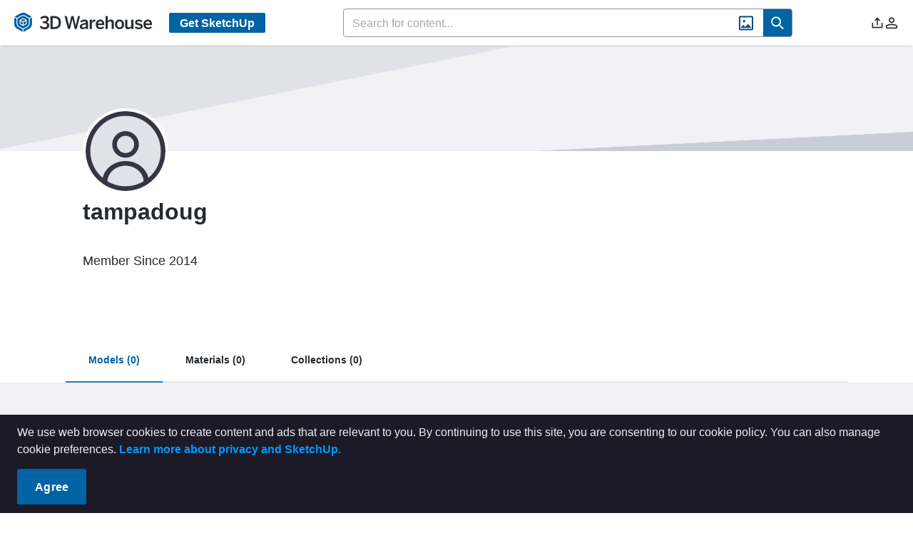

--- FILE ---
content_type: application/javascript
request_url: https://3dwarehouse.sketchup.com/assets/Profile-Cl_vQBnY.js
body_size: 6417
content:
import{f as B,V as ee,W as be,aU as K,aZ as V,a_ as G,c as S,dM as ce,b1 as Q,c4 as fe,cO as z,_ as ye,bf as ve,eW as Le,aT as Y,z as _e,a1 as r,a2 as i,aV as O,ba as Z,a4 as l,aW as h,b7 as f,y as X,b0 as Ee,F as g,aX as Oe,aY as Te,d as H,w as J,Y as Ce,e6 as ue,bg as F,ax as A,eD as oe,eE as re,dq as ae,ds as te,cF as ne,dr as ie,f4 as Ie,k as E,a6 as d,a3 as k,eG as ke,ac as j,bv as Ae,cW as $,c_ as Re,ay as Me}from"./group-home-C4kZy0zV.js";import{b as W,E as le,u as Pe}from"./index-Czk1ZgPJ.js";import{S as Ne}from"./SocialLinkBar-DCsXtrD1.js";import{T as se}from"./TabEntitiesContent-Dv3Uxqad.js";import"./MaterialDisplayToggle-DYQdfolq.js";const De=B({__name:"ProfileHeader",props:{isOrg:Boolean},setup(s,{expose:a}){a();const t=s,e=W(),c=ee(),m=be(),{t:o,strings:n}=K(),v=V(),L=G(),_=S(()=>e.dataLoading),u=S(()=>e.profile.displayName),D=S(()=>{const y=c.theme==="dark"?ce("images/profile-banner-dark.png"):ce("images/profile-banner.png");return e.profile.bannerUrl||y}),T=S(()=>{const y=e.profile.cohort;return y&&y.length>0?y[0]:""}),M=S(()=>{const y=e.profile.createDate;return y?y.getFullYear():0}),w=S(()=>{var y,q;return(y=e.profile.pictureUrl)!=null&&y.includes("https://3dwarehouse.sketchup.com/static/img/user-avatars")?"/images/icon-avatar-empty.svg":((q=e.profile)==null?void 0:q.pictureUrl)||"/images/icon-avatar-empty.svg"}),p=S(()=>e.profile.description),C=S(()=>c.orgs.find(y=>y.id===e.profile.id)),I=S(()=>{if(C.value)switch(C.value.role){case Q.ADMIN:return o(n.accounts.ORG_ROLE_ADMIN);case Q.ANALYST:return o(n.accounts.ORG_ROLE_ANALYST);default:return o(n.accounts.ORG_ROLE_MEMBER)}return""}),P=S(()=>{var y;switch((y=C.value)==null?void 0:y.role){case Q.ADMIN:return o(n.profile.ADMIN_ROLE_TIP);case Q.ANALYST:return o(n.profile.ANALYST_ROLE_TIP);case Q.MEMBER:return o(n.profile.MEMBER_ROLE_TIP);default:return""}}),N=S(()=>{var y,q,U;return!!(t.isOrg&&((U=(q=(y=e.profile.attributes)==null?void 0:y[fe])==null?void 0:q.isPartner)!=null&&U.value))}),x={props:t,profileStore:e,userStore:c,appStore:m,t:o,strings:n,route:v,router:L,isLoading:_,name:u,bannerUrl:D,cohort:T,memberSince:M,avatarUrl:w,description:p,membership:C,role:I,roleToolTip:P,isPartner:N,updateIsPartnerAttribute:y=>{e.$state.profile.attributes={[fe]:{isPartner:{dataType:"boolean",value:y}}}},openUserManager:()=>{const y=JSON.parse(JSON.stringify(v.query));L.push({path:"/admin/user-manager",query:{...y,profileId:e.profile.id,profileType:t.isOrg?"organizations":"users"}})},get Skeleton(){return z},SocialLinkBar:Ne,get permissionDirectiveFlagging(){return ye},get PermissionFlags(){return ve},FollowButton:Le};return Object.defineProperty(x,"__isScriptSetup",{enumerable:!1,value:!0}),x}}),he=s=>(Oe("data-v-f6b95372"),s=s(),Te(),s),we={class:"profile-header"},pe={class:"profile-header__banner-container"},Ue=["src"],xe={class:"profile-header__content"},qe=["src"],Qe={class:"profile-header__content-bottom"},He={class:"profile-header__content-bottom-left"},Fe=["title"],Be={class:"flex items-center mt-4"},Ve=he(()=>O("i",{class:"pi pi-pencil icon hover:text-blue-400 pl-3 text-lg"},null,-1)),Ge=[Ve],Ye={key:4,class:"profile-header__member","data-cy":"profile-header-member"},We=he(()=>O("i",{class:"pi pi-pencil icon hover:text-blue-400 pl-2"},null,-1)),je=[We],Ke={key:5,class:"text-sm font-bold mt-4 flex items-center gap-2","data-cy":"profile-header-role"},ze={class:"pi pi-info-circle text-blue-400 dark:text-blue-410"},Je={class:"profile-header__content-bottom-right"},Ze={class:"font-bold","data-cy":"profile-header-description-title"},Xe={class:"profile-header__description","data-cy":"profile-header-description"};function $e(s,a,t,e,c,m){const o=_e("tooltip");return r(),i("div",we,[O("div",pe,[e.isLoading?(r(),i("div",{key:1,class:Z(t.isOrg?"profile-header__org-banner":"profile-header__banner"),"data-cy":"profile-header-banner"},null,2)):(r(),i("img",{key:0,class:Z(["w-full",[t.isOrg?"profile-header__org-banner":"profile-header__banner",e.profileStore.profile.bannerUrl?"object-cover":""]]),"data-cy":"profile-header-banner",src:e.bannerUrl,alt:"user banner"},null,10,Ue))]),O("div",xe,[!e.isLoading&&e.avatarUrl?(r(),i("img",{key:0,class:"profile-header__avatar","data-cy":"profile-header-avatar",src:e.avatarUrl},null,8,qe)):(r(),l(e.Skeleton,{key:1,"data-cy":"profile-header-avatar",class:"rounded-full mt-[-3.75rem] border-4 border-solid border-white dark:border-gray-trimble",height:"7.5rem",width:"7.5rem"})),O("div",Qe,[O("div",He,[e.isLoading?(r(),l(e.Skeleton,{key:1,class:"profile-header__name","data-cy":"profile-header-name",height:"2rem",width:"12rem"})):(r(),i("div",{key:0,class:"profile-header__name","data-cy":"profile-header-name",title:e.name},h(e.name),9,Fe)),!e.isLoading&&e.cohort?(r(),i("div",{key:2,class:Z(["profile-header__cohort",t.isOrg?"profile-header__org-cohort":"profile-header__user-cohort"]),"data-cy":"profile-header-cohort"},h(e.t(e.cohort)),3)):e.isLoading?(r(),l(e.Skeleton,{key:3,class:"mt-4","data-cy":"profile-header-cohort",height:"1.75rem",width:"6rem"})):f("",!0),O("span",Be,[e.permissionDirectiveFlagging(e.PermissionFlags.FOLLOW)&&t.isOrg?(r(),l(e.FollowButton,{key:0,"subject-id":e.profileStore.profile.id},null,8,["subject-id"])):f("",!0),e.userStore.isAdmin&&t.isOrg&&e.appStore.isBrowser?X((r(),i("button",{key:1,"data-cy":"profile-header-user-manager-link",onClick:e.openUserManager},[...Ge])),[[o,e.t(e.strings.profile.OPEN_IN_USER_MANAGER),void 0,{bottom:!0}]]):f("",!0)]),!e.isLoading&&e.memberSince&&!t.isOrg?(r(),i("div",Ye,[Ee(h(e.t(e.strings.profile.MEMBER_SINCE,{year:e.memberSince}))+" ",1),e.userStore.isAdmin&&e.appStore.isBrowser?X((r(),i("button",{key:0,"data-cy":"profile-header-user-manager-link",onClick:e.openUserManager},[...je])),[[o,e.t(e.strings.profile.OPEN_IN_USER_MANAGER),void 0,{bottom:!0}]]):f("",!0)])):!e.isLoading&&t.isOrg&&e.role?(r(),i("div",Ke,[O("span",null,h(e.t(e.strings.profile.YOUR_ROLE))+" "+h(e.role),1),X(O("i",ze,null,512),[[o,e.roleToolTip,void 0,{top:!0}]])])):e.isLoading?(r(),l(e.Skeleton,{key:6,class:"profile-header__member","data-cy":"profile-header-member",height:"1.125rem",width:"15rem"})):f("",!0)]),O("div",Je,[!e.isLoading&&e.description?(r(),i(g,{key:0},[O("div",Ze,h(t.isOrg?e.t(e.strings.profile.ABOUT_BRAND):e.t(e.strings.profile.ABOUT_USER)),1),O("p",Xe,h(e.description),1)],64)):e.isLoading?(r(),l(e.Skeleton,{key:1,class:"profile-header__description","data-cy":"profile-header-description",height:"4rem"})):f("",!0),e.permissionDirectiveFlagging(e.PermissionFlags.NON_EDU_USER)?(r(),l(e.SocialLinkBar,{key:2,"is-loading":e.isLoading},null,8,["is-loading"])):f("",!0)])])])])}const de=Y(De,[["render",$e],["__scopeId","data-v-f6b95372"],["__file","/app/src/views/Profile/ProfileHeader.vue"]]);var Se=(s=>(s.MODELS="",s.MATERIALS="#materials",s.COLLECTIONS="#collections",s.CATALOGS="#catalogs",s.ENVIRONMENTS="#environments",s.FOLLOWING="#following",s))(Se||{});const eo=B({__name:"UserProfile",props:{tabIsLoading:Boolean},emits:["search","sort"],setup(s,{expose:a,emit:t}){a();const e=t,c=W(),m=ee(),o=V(),n=G(),{strings:v,t:L}=K(),_=H(0),u=S(()=>{var x,y;const b=Ce(ue.FOLLOW),R=m.isAdmin||((x=m.info)==null?void 0:x.id)===((y=c.profile)==null?void 0:y.id);return b&&R}),D=S(()=>c.isAdmin),T=S(()=>{const b=["","#materials","#collections"];return D.value&&b.push("#catalogs"),F.ENVIRONMENT_PROFILE()&&b.push("#environments"),u.value&&b.push("#following"),b}),M=S(()=>!c.dataLoading&&c.collectionsCount===0&&c.entitiesCount>0?T.value.indexOf(""):0),w=S(()=>[{label:L(v.common.DATE_CREATED),value:A.CREATE_TIME},{label:L(v.common.DATE_MODIFIED),value:A.MODIFY_TIME},{label:L(v.search.ORDER_POPULARITY),value:A.POPULARITY},{label:L(v.search.ORDER_LIKES),value:A.REVIEW_COUNT},{label:L(v.search.ORDER_TITLE),value:A.TITLE}]),p=()=>{const b=T.value.indexOf(o.hash);b<=0?_.value=M.value:_.value=b},C=b=>{_.value=b.index,n.replace({hash:T.value[b.index]})},I=async()=>{c.dataLoading||(o.hash==="#collections"&&c.collectionsCount===0||o.hash==="#following"&&c.followingCount===0)&&await n.replace({hash:T.value[M.value]}),p()},P=b=>{e("sort",b)};J(()=>c.dataLoading,()=>{I()}),I();const N={emit:e,TabHashes:Se,profileStore:c,userStore:m,route:o,router:n,strings:v,t:L,activeTabIndex:_,canSeeFollowingTab:u,catalogIsActive:D,tabHashes:T,defaultTabIndex:M,sortOptions:w,setTabIndex:p,handleTabChange:C,validateHashRoute:I,handleSort:P,get Skeleton(){return z},get TabView(){return oe},get TabPanel(){return re},ProfileHeader:de,TabEntitiesContent:se,ProductCard:ae,CollectionCard:te,MaterialCard:ne,EnvironmentCard:le,CatalogCard:ie,BrandCard:Ie,get ft(){return F}};return Object.defineProperty(N,"__isScriptSetup",{enumerable:!1,value:!0}),N}}),oo={class:"user-profile"},ro={class:"top-section"},ao={class:"bottom-section reverse"},to={key:1,class:"panel-header","data-cy":"user-profile-entities-tab-header"},no={key:1,class:"panel-header","data-cy":"user-profile-materials-tab-header"},io={key:1,class:"panel-header","data-cy":"user-profile-collections-tab-header"},lo={key:1,class:"panel-header","data-cy":"user-profile-catalogs-tab-header"},so={key:1,class:"panel-header","data-cy":"user-profile-environments-tab-header"},co={key:1,class:"panel-header","data-cy":"user-profile-following-tab-header"};function fo(s,a,t,e,c,m){return r(),i("div",oo,[O("section",ro,[E(e.ProfileHeader)]),O("section",ao,[E(e.TabView,{"active-index":e.activeTabIndex,onTabChange:e.handleTabChange},{default:d(()=>[E(e.TabPanel,null,{header:d(()=>[e.profileStore.dataLoading||t.tabIsLoading?(r(),l(e.Skeleton,{key:0,class:"w-[9.85rem] h-5","data-cy":"user-profile-tab-header-skeleton-1"})):(r(),i("div",to,h(e.t(e.strings.common.MODELS))+" ("+h(e.profileStore.entitiesCount)+") ",1))]),default:d(()=>[e.tabHashes[e.activeTabIndex]===e.TabHashes.MODELS?(r(),l(e.TabEntitiesContent,{key:0,"search-query":e.profileStore.searchQuery,"onUpdate:searchQuery":a[0]||(a[0]=o=>e.profileStore.searchQuery=o),"sort-order":e.profileStore.sortOrder,"sort-direction":e.profileStore.sortDirection,"sort-options":e.sortOptions,"is-loading":e.profileStore.dataLoading||t.tabIsLoading,"card-count":e.profileStore.entities.length,"has-load-more-button":e.profileStore.entitiesOffset<e.profileStore.entitiesCount,"is-loading-more":e.profileStore.entitiesLoadingMore,"search-placeholder":e.t(e.strings.common.SEARCH_MODELS),onSearch:a[1]||(a[1]=o=>s.$emit("search")),onSort:e.handleSort,onLoadMore:a[2]||(a[2]=o=>e.profileStore.fetchEntities(e.profileStore.profile.id))},{default:d(()=>[(r(!0),i(g,null,k(e.profileStore.entities,(o,n)=>(r(),i(g,{key:n},[o?(r(),l(e.ProductCard,{key:0,data:o},null,8,["data"])):f("",!0)],64))),128))]),_:1},8,["search-query","sort-order","sort-direction","sort-options","is-loading","card-count","has-load-more-button","is-loading-more","search-placeholder"])):f("",!0)]),_:1}),E(e.TabPanel,null,{header:d(()=>[e.profileStore.dataLoading||t.tabIsLoading?(r(),l(e.Skeleton,{key:0,class:"w-[6.85rem] h-5","data-cy":"user-profile-tab-header-skeleton-2"})):(r(),i("div",no,h(e.t(e.strings.common.MATERIALS))+" ("+h(e.profileStore.materialsCount)+") ",1))]),default:d(()=>[e.tabHashes[e.activeTabIndex]===e.TabHashes.MATERIALS?(r(),l(e.TabEntitiesContent,{key:0,"search-query":e.profileStore.searchQuery,"onUpdate:searchQuery":a[3]||(a[3]=o=>e.profileStore.searchQuery=o),"sort-order":e.profileStore.sortOrder,"sort-direction":e.profileStore.sortDirection,"sort-options":e.sortOptions,"is-loading":e.profileStore.dataLoading||t.tabIsLoading,"card-count":e.profileStore.materials.length,"has-load-more-button":e.profileStore.materialsOffset<e.profileStore.materialsCount,"is-loading-more":e.profileStore.materialsLoadingMore,"search-placeholder":e.t(e.strings.common.SEARCH_MATERIALS),"show-material-display-toggle":!0,onSearch:a[4]||(a[4]=o=>s.$emit("search")),onSort:e.handleSort,onLoadMore:a[5]||(a[5]=o=>e.profileStore.fetchMaterials(e.profileStore.profile.id))},{default:d(()=>[(r(!0),i(g,null,k(e.profileStore.materials,(o,n)=>(r(),i(g,{key:n},[o?(r(),l(e.MaterialCard,{key:0,data:o},null,8,["data"])):f("",!0)],64))),128))]),_:1},8,["search-query","sort-order","sort-direction","sort-options","is-loading","card-count","has-load-more-button","is-loading-more","search-placeholder"])):f("",!0)]),_:1}),E(e.TabPanel,null,{header:d(()=>[e.profileStore.dataLoading||t.tabIsLoading?(r(),l(e.Skeleton,{key:0,class:"w-[6.85rem] h-5","data-cy":"user-profile-tab-header-skeleton-3"})):(r(),i("div",io,h(e.t(e.strings.common.COLLECTIONS))+" ("+h(e.profileStore.collectionsCount)+") ",1))]),default:d(()=>[e.tabHashes[e.activeTabIndex]===e.TabHashes.COLLECTIONS?(r(),l(e.TabEntitiesContent,{key:0,"search-query":e.profileStore.searchQuery,"onUpdate:searchQuery":a[6]||(a[6]=o=>e.profileStore.searchQuery=o),"sort-order":e.profileStore.sortOrder,"sort-direction":e.profileStore.sortDirection,"sort-options":e.sortOptions,"is-loading":e.profileStore.dataLoading||t.tabIsLoading,"card-count":e.profileStore.collections.length,"has-load-more-button":e.profileStore.collectionsOffset<e.profileStore.collectionsCount,"is-loading-more":e.profileStore.collectionsLoadingMore,"search-placeholder":e.t(e.strings.common.SEARCH_COLLECTIONS),onSearch:a[7]||(a[7]=o=>s.$emit("search")),onSort:e.handleSort,onLoadMore:a[8]||(a[8]=o=>e.profileStore.fetchCollections(e.profileStore.profile.id))},{default:d(()=>[(r(!0),i(g,null,k(e.profileStore.collections,(o,n)=>(r(),i(g,{key:n},[o?(r(),l(e.CollectionCard,{key:0,data:o},null,8,["data"])):f("",!0)],64))),128))]),_:1},8,["search-query","sort-order","sort-direction","sort-options","is-loading","card-count","has-load-more-button","is-loading-more","search-placeholder"])):f("",!0)]),_:1}),e.catalogIsActive?(r(),l(e.TabPanel,{key:0},{header:d(()=>[e.profileStore.dataLoading||t.tabIsLoading?(r(),l(e.Skeleton,{key:0,class:"w-[6.85rem] h-5","data-cy":"org-profile-tab-header-skeleton-4"})):(r(),i("div",lo,h(e.t(e.strings.common.CATALOGS))+" ("+h(e.profileStore.catalogsCount)+") ",1))]),default:d(()=>[e.tabHashes[e.activeTabIndex]===e.TabHashes.CATALOGS?(r(),l(e.TabEntitiesContent,{key:0,"search-query":e.profileStore.searchQuery,"onUpdate:searchQuery":a[9]||(a[9]=o=>e.profileStore.searchQuery=o),"sort-order":e.profileStore.sortOrder,"sort-direction":e.profileStore.sortDirection,"sort-options":e.sortOptions,"is-loading":e.profileStore.dataLoading||t.tabIsLoading,"card-count":e.profileStore.catalogs.length,"has-load-more-button":e.profileStore.catalogsOffset<e.profileStore.catalogsCount,"is-loading-more":e.profileStore.catalogsLoadingMore,"search-placeholder":e.t(e.strings.common.SEARCH_CATALOGS),onSearch:a[10]||(a[10]=o=>s.$emit("search")),onSort:e.handleSort,onLoadMore:a[11]||(a[11]=o=>e.profileStore.fetchCatalogs(e.profileStore.profile.id))},{default:d(()=>[(r(!0),i(g,null,k(e.profileStore.catalogs,(o,n)=>(r(),i(g,{key:n},[o?(r(),l(e.CatalogCard,{key:0,data:o},null,8,["data"])):f("",!0)],64))),128))]),_:1},8,["search-query","sort-order","sort-direction","sort-options","is-loading","card-count","has-load-more-button","is-loading-more","search-placeholder"])):f("",!0)]),_:1})):f("",!0),e.ft.ENVIRONMENT_PROFILE()?(r(),l(e.TabPanel,{key:1},{header:d(()=>[e.profileStore.dataLoading||t.tabIsLoading?(r(),l(e.Skeleton,{key:0,class:"w-[6.85rem] h-5","data-cy":"user-profile-tab-header-skeleton-2"})):(r(),i("div",so,h(e.t(e.strings.common.ENVIRONMENTS))+" ("+h(e.profileStore.environmentsCount)+") ",1))]),default:d(()=>[E(e.TabEntitiesContent,{"search-query":e.profileStore.searchQuery,"onUpdate:searchQuery":a[12]||(a[12]=o=>e.profileStore.searchQuery=o),"sort-order":e.profileStore.sortOrder,"sort-direction":e.profileStore.sortDirection,"sort-options":e.sortOptions,"is-loading":e.profileStore.dataLoading||t.tabIsLoading,"card-count":e.profileStore.environments.length,"has-load-more-button":e.profileStore.environmentsOffset<e.profileStore.environmentsCount,"is-loading-more":e.profileStore.environmentsLoadingMore,"is-wide-card":!0,"search-placeholder":e.t(e.strings.common.SEARCH_ENVIRONMENTS),onSearch:a[13]||(a[13]=o=>s.$emit("search")),onSort:e.handleSort,onLoadMore:a[14]||(a[14]=o=>e.profileStore.fetchEnvironments(e.profileStore.profile.id))},{default:d(()=>[(r(!0),i(g,null,k(e.profileStore.environments,(o,n)=>(r(),i(g,{key:n},[o?(r(),l(e.EnvironmentCard,{key:0,data:o},null,8,["data"])):f("",!0)],64))),128))]),_:1},8,["search-query","sort-order","sort-direction","sort-options","is-loading","card-count","has-load-more-button","is-loading-more","search-placeholder"])]),_:1})):f("",!0),e.canSeeFollowingTab?(r(),l(e.TabPanel,{key:2},{header:d(()=>[e.profileStore.dataLoading||t.tabIsLoading?(r(),l(e.Skeleton,{key:0,class:"w-[6.85rem] h-5","data-cy":"user-profile-tab-header-skeleton-5"})):(r(),i("div",co,h(e.t(e.strings.common.FOLLOWING))+" ("+h(e.profileStore.followingCount)+") ",1))]),default:d(()=>[(r(),l(ke,null,[e.tabHashes[e.activeTabIndex]===e.TabHashes.FOLLOWING?(r(),l(e.TabEntitiesContent,{key:0,"is-loading":e.profileStore.dataLoading||t.tabIsLoading,"card-count":e.profileStore.following.length,"has-load-more-button":e.profileStore.followingOffset<e.profileStore.followingCount,"is-loading-more":e.profileStore.followingLoadingMore,"is-brand-cards":"",onLoadMore:a[15]||(a[15]=o=>e.profileStore.fetchFollowing(e.profileStore.profile.id))},{default:d(()=>[(r(!0),i(g,null,k(e.profileStore.following,(o,n)=>(r(),i(g,{key:n},[o?(r(),l(e.BrandCard,{key:0,data:o,"show-follow-btn":""},null,8,["data"])):f("",!0)],64))),128))]),_:1},8,["is-loading","card-count","has-load-more-button","is-loading-more"])):f("",!0)],1024))]),_:1})):f("",!0)]),_:1},8,["active-index"])])])}const ho=Y(eo,[["render",fo],["__scopeId","data-v-bf08c97b"],["__file","/app/src/views/Profile/UserProfile.vue"]]);var ge=(s=>(s.CATALOGS="",s.MODELS="#models",s.MATERIALS="#materials",s.COLLECTIONS="#collections",s.ENVIRONMENTS="#environments",s))(ge||{});const So=B({__name:"OrgProfile",props:{tabIsLoading:Boolean},emits:["search","sort"],setup(s,{expose:a,emit:t}){a();const e=t,c=W(),m=V(),o=G(),{strings:n,t:v}=K(),L=H(0),_=S(()=>{const R=["","#models","#materials","#collections"];return F.ENVIRONMENT_PROFILE()&&R.push("#environments"),R}),u=S(()=>c.$state.catalogsCount),D=S(()=>c.entitiesCount),T=S(()=>c.materialsCount),M=S(()=>c.$state.collectionsCount),w=S(()=>c.dataLoading?0:u.value===0?D.value===0?T.value===0?_.value.indexOf("#collections"):_.value.indexOf("#materials"):_.value.indexOf("#models"):_.value.indexOf("")),p=S(()=>[{label:v(n.common.DATE_CREATED),value:A.CREATE_TIME},{label:v(n.common.DATE_MODIFIED),value:A.MODIFY_TIME},{label:v(n.search.ORDER_POPULARITY),value:A.POPULARITY},{label:v(n.search.ORDER_LIKES),value:A.REVIEW_COUNT},{label:v(n.search.ORDER_TITLE),value:A.TITLE}]),C=()=>{const R=_.value.indexOf(m.hash);R<=0?L.value=w.value:L.value=R},I=R=>{L.value=R.index,o.replace({hash:_.value[R.index],query:m.query})},P=async()=>{c.dataLoading||(m.hash===""&&u.value===0||m.hash==="#models"&&D.value===0||m.hash==="#materials"&&T.value===0||m.hash==="#collections"&&M.value===0)&&await o.replace({hash:_.value[w.value]}),C()},N=R=>{e("sort",R)};J(()=>c.dataLoading,()=>{P()}),P();const b={emit:e,TabHashes:ge,profileStore:c,route:m,router:o,strings:n,t:v,activeTabIndex:L,tabHashes:_,catalogCount:u,entityCount:D,materialCount:T,collectionCount:M,defaultTabIndex:w,sortOptions:p,setTabIndex:C,handleTabChange:I,validateHashRoute:P,handleSort:N,get Skeleton(){return z},get TabView(){return oe},get TabPanel(){return re},ProfileHeader:de,TabEntitiesContent:se,ProductCard:ae,MaterialCard:ne,CollectionCard:te,CatalogCard:ie,EnvironmentCard:le,get ft(){return F}};return Object.defineProperty(b,"__isScriptSetup",{enumerable:!1,value:!0}),b}}),go={class:"org-profile"},mo={class:"top-section"},bo={class:"bottom-section reverse"},yo={key:1,class:"panel-header","data-cy":"org-profile-catalogs-tab-header"},vo={key:1,class:"panel-header","data-cy":"org-profile-entities-tab-header"},Lo={key:1,class:"panel-header","data-cy":"org-profile-materials-tab-header"},_o={key:1,class:"panel-header","data-cy":"org-profile-collections-tab-header"},Eo={key:1,class:"panel-header","data-cy":"org-profile-environments-tab-header"};function Oo(s,a,t,e,c,m){return r(),i("div",go,[O("section",mo,[E(e.ProfileHeader,{"is-org":""})]),O("section",bo,[E(e.TabView,{"active-index":e.activeTabIndex,onTabChange:e.handleTabChange},{default:d(()=>[E(e.TabPanel,null,{header:d(()=>[e.profileStore.dataLoading||t.tabIsLoading?(r(),l(e.Skeleton,{key:0,class:"w-[6.85rem] h-5","data-cy":"org-profile-tab-header-skeleton-1"})):(r(),i("div",yo,h(e.t(e.strings.common.CATALOGS))+" ("+h(e.profileStore.catalogsCount)+") ",1))]),default:d(()=>[e.tabHashes[e.activeTabIndex]===e.TabHashes.CATALOGS?(r(),l(e.TabEntitiesContent,{key:0,"search-query":e.profileStore.searchQuery,"onUpdate:searchQuery":a[0]||(a[0]=o=>e.profileStore.searchQuery=o),"sort-order":e.profileStore.sortOrder,"sort-direction":e.profileStore.sortDirection,"sort-options":e.sortOptions,"is-loading":e.profileStore.dataLoading||t.tabIsLoading,"card-count":e.profileStore.catalogs.length,"has-load-more-button":e.profileStore.catalogsOffset<e.profileStore.catalogsCount,"is-loading-more":e.profileStore.catalogsLoadingMore,"search-placeholder":e.t(e.strings.common.SEARCH_CATALOGS),onSearch:a[1]||(a[1]=o=>s.$emit("search")),onSort:e.handleSort,onLoadMore:a[2]||(a[2]=o=>e.profileStore.fetchCatalogs(e.profileStore.profile.id))},{default:d(()=>[(r(!0),i(g,null,k(e.profileStore.catalogs,(o,n)=>(r(),i(g,{key:n},[o?(r(),l(e.CatalogCard,{key:0,data:o},null,8,["data"])):f("",!0)],64))),128))]),_:1},8,["search-query","sort-order","sort-direction","sort-options","is-loading","card-count","has-load-more-button","is-loading-more","search-placeholder"])):f("",!0)]),_:1}),E(e.TabPanel,null,{header:d(()=>[e.profileStore.dataLoading||t.tabIsLoading?(r(),l(e.Skeleton,{key:0,class:"w-[9.85rem] h-5","data-cy":"org-profile-tab-header-skeleton-2"})):(r(),i("div",vo,h(e.t(e.strings.common.MODELS))+" ("+h(e.profileStore.entitiesCount)+") ",1))]),default:d(()=>[e.tabHashes[e.activeTabIndex]===e.TabHashes.MODELS?(r(),l(e.TabEntitiesContent,{key:0,"search-query":e.profileStore.searchQuery,"onUpdate:searchQuery":a[3]||(a[3]=o=>e.profileStore.searchQuery=o),"sort-order":e.profileStore.sortOrder,"sort-direction":e.profileStore.sortDirection,"sort-options":e.sortOptions,"is-loading":e.profileStore.dataLoading||t.tabIsLoading,"card-count":e.profileStore.entities.length,"has-load-more-button":e.profileStore.entitiesOffset<e.profileStore.entitiesCount,"is-loading-more":e.profileStore.entitiesLoadingMore,"search-placeholder":e.t(e.strings.common.SEARCH_MODELS),onSearch:a[4]||(a[4]=o=>s.$emit("search")),onSort:e.handleSort,onLoadMore:a[5]||(a[5]=o=>e.profileStore.fetchEntities(e.profileStore.profile.id))},{default:d(()=>[(r(!0),i(g,null,k(e.profileStore.entities,(o,n)=>(r(),i(g,{key:n},[o?(r(),l(e.ProductCard,{key:0,data:o},null,8,["data"])):f("",!0)],64))),128))]),_:1},8,["search-query","sort-order","sort-direction","sort-options","is-loading","card-count","has-load-more-button","is-loading-more","search-placeholder"])):f("",!0)]),_:1}),E(e.TabPanel,null,{header:d(()=>[e.profileStore.dataLoading||t.tabIsLoading?(r(),l(e.Skeleton,{key:0,class:"w-[9.85rem] h-5","data-cy":"org-profile-tab-header-skeleton-3"})):(r(),i("div",Lo,h(e.t(e.strings.common.MATERIALS))+" ("+h(e.profileStore.materialsCount)+") ",1))]),default:d(()=>[e.tabHashes[e.activeTabIndex]===e.TabHashes.MATERIALS?(r(),l(e.TabEntitiesContent,{key:0,"search-query":e.profileStore.searchQuery,"onUpdate:searchQuery":a[6]||(a[6]=o=>e.profileStore.searchQuery=o),"sort-order":e.profileStore.sortOrder,"sort-direction":e.profileStore.sortDirection,"sort-options":e.sortOptions,"is-loading":e.profileStore.dataLoading||t.tabIsLoading,"card-count":e.profileStore.materials.length,"has-load-more-button":e.profileStore.entitiesOffset<e.profileStore.materialsCount,"is-loading-more":e.profileStore.entitiesLoadingMore,"search-placeholder":e.t(e.strings.common.SEARCH_MATERIALS),"show-material-display-toggle":!0,onSearch:a[7]||(a[7]=o=>s.$emit("search")),onSort:e.handleSort,onLoadMore:a[8]||(a[8]=o=>e.profileStore.fetchMaterials(e.profileStore.profile.id))},{default:d(()=>[(r(!0),i(g,null,k(e.profileStore.materials,(o,n)=>(r(),i(g,{key:n},[o?(r(),l(e.MaterialCard,{key:0,data:o},null,8,["data"])):f("",!0)],64))),128))]),_:1},8,["search-query","sort-order","sort-direction","sort-options","is-loading","card-count","has-load-more-button","is-loading-more","search-placeholder"])):f("",!0)]),_:1}),E(e.TabPanel,null,{header:d(()=>[e.profileStore.dataLoading||t.tabIsLoading?(r(),l(e.Skeleton,{key:0,class:"w-[6.85rem] h-5","data-cy":"org-profile-tab-header-skeleton-4"})):(r(),i("div",_o,h(e.t(e.strings.common.COLLECTIONS))+" ("+h(e.profileStore.collectionsCount)+") ",1))]),default:d(()=>[e.tabHashes[e.activeTabIndex]===e.TabHashes.COLLECTIONS?(r(),l(e.TabEntitiesContent,{key:0,"search-query":e.profileStore.searchQuery,"onUpdate:searchQuery":a[9]||(a[9]=o=>e.profileStore.searchQuery=o),"sort-order":e.profileStore.sortOrder,"sort-direction":e.profileStore.sortDirection,"sort-options":e.sortOptions,"is-loading":e.profileStore.dataLoading||t.tabIsLoading,"card-count":e.profileStore.collections.length,"has-load-more-button":e.profileStore.collectionsOffset<e.profileStore.collectionsCount,"is-loading-more":e.profileStore.collectionsLoadingMore,"search-placeholder":e.t(e.strings.common.SEARCH_COLLECTIONS),onSearch:a[10]||(a[10]=o=>s.$emit("search")),onSort:e.handleSort,onLoadMore:a[11]||(a[11]=o=>e.profileStore.fetchCollections(e.profileStore.profile.id))},{default:d(()=>[(r(!0),i(g,null,k(e.profileStore.collections,(o,n)=>(r(),i(g,{key:n},[o?(r(),l(e.CollectionCard,{key:0,data:o},null,8,["data"])):f("",!0)],64))),128))]),_:1},8,["search-query","sort-order","sort-direction","sort-options","is-loading","card-count","has-load-more-button","is-loading-more","search-placeholder"])):f("",!0)]),_:1}),e.ft.ENVIRONMENT_PROFILE()?(r(),l(e.TabPanel,{key:0},{header:d(()=>[e.profileStore.dataLoading||t.tabIsLoading?(r(),l(e.Skeleton,{key:0,class:"w-[6.85rem] h-5","data-cy":"user-profile-tab-header-skeleton-2"})):(r(),i("div",Eo,h(e.t(e.strings.common.ENVIRONMENTS))+" ("+h(e.profileStore.environmentsCount)+") ",1))]),default:d(()=>[E(e.TabEntitiesContent,{"search-query":e.profileStore.searchQuery,"onUpdate:searchQuery":a[12]||(a[12]=o=>e.profileStore.searchQuery=o),"sort-order":e.profileStore.sortOrder,"sort-direction":e.profileStore.sortDirection,"sort-options":e.sortOptions,"is-loading":e.profileStore.dataLoading||t.tabIsLoading,"card-count":e.profileStore.environments.length,"has-load-more-button":e.profileStore.environmentsOffset<e.profileStore.environmentsCount,"is-loading-more":e.profileStore.environmentsLoadingMore,"is-wide-card":!0,"search-placeholder":e.t(e.strings.common.SEARCH_ENVIRONMENTS),onSearch:a[13]||(a[13]=o=>s.$emit("search")),onSort:e.handleSort,onLoadMore:a[14]||(a[14]=o=>e.profileStore.fetchEnvironments(e.profileStore.profile.id))},{default:d(()=>[(r(!0),i(g,null,k(e.profileStore.environments,(o,n)=>(r(),i(g,{key:n},[o?(r(),l(e.EnvironmentCard,{key:0,data:o},null,8,["data"])):f("",!0)],64))),128))]),_:1},8,["search-query","sort-order","sort-direction","sort-options","is-loading","card-count","has-load-more-button","is-loading-more","search-placeholder"])]),_:1})):f("",!0)]),_:1},8,["active-index"])])])}const To=Y(So,[["render",Oo],["__scopeId","data-v-980d0eb8"],["__file","/app/src/views/Profile/OrgProfile.vue"]]);var me=(s=>(s.COLLECTIONS="",s.MODELS="#models",s.MATERIALS="#materials",s.ENVIRONMENTS="#environments",s.CATALOGS="#catalogs",s))(me||{});const Co=B({__name:"ContentLibraryProfile",props:{tabIsLoading:Boolean},emits:["search","sort"],setup(s,{expose:a,emit:t}){a();const e=t,c=W(),m=V(),o=G(),{strings:n,t:v}=K(),L=H(0),_=ee(),u=S(()=>_.canAccessPbrContent?["","#models","#materials","#environments","#catalogs"]:["","#models","#materials","#catalogs"]),D=S(()=>c.$state.catalogsCount),T=S(()=>c.$state.environmentsCount),M=S(()=>c.entitiesCount),w=S(()=>c.materialsCount),p=S(()=>c.$state.collectionsCount),C=S(()=>u.value.indexOf("")),I=S(()=>[{label:v(n.common.DATE_CREATED),value:A.CREATE_TIME},{label:v(n.common.DATE_MODIFIED),value:A.MODIFY_TIME},{label:v(n.search.ORDER_POPULARITY),value:A.POPULARITY},{label:v(n.search.ORDER_LIKES),value:A.REVIEW_COUNT},{label:v(n.search.ORDER_TITLE),value:A.TITLE}]),P=S(()=>!N.value&&m.hash==="#environments"&&F.ENVIRONMENT_DOWNLOAD_CLIENT_HELP_BANNER()),N=S(()=>_.canDownloadEnvironments),b=()=>{const U=u.value.indexOf(m.hash);U<=0?L.value=C.value:L.value=U},R=U=>{L.value=U.index,o.replace({hash:u.value[U.index],query:m.query})},x=async()=>{c.dataLoading||(m.hash===""&&p.value===0||m.hash==="#models"&&M.value===0||m.hash==="#materials"&&w.value===0||m.hash==="#environments"&&T.value===0||m.hash==="#catalogs"&&D.value===0)&&await o.replace({hash:u.value[C.value]}),b()},y=U=>{e("sort",U)};J(()=>c.dataLoading,()=>{x()}),x();const q={emit:e,TabHashes:me,profileStore:c,route:m,router:o,strings:n,t:v,activeTabIndex:L,userStore:_,tabHashes:u,catalogCount:D,environmentCount:T,entityCount:M,materialCount:w,collectionCount:p,defaultTabIndex:C,sortOptions:I,showDownloadBanner:P,canDownloadEnvironments:N,setTabIndex:b,handleTabChange:R,validateHashRoute:x,handleSort:y,get Skeleton(){return z},get TabView(){return oe},get TabPanel(){return re},ProfileHeader:de,TabEntitiesContent:se,ProductCard:ae,MaterialCard:ne,CollectionCard:te,CatalogCard:ie,EnvironmentCard:le};return Object.defineProperty(q,"__isScriptSetup",{enumerable:!1,value:!0}),q}}),uo={class:"org-profile"},Io={class:"top-section"},ko={class:"bottom-section reverse"},Ao={key:1,class:"panel-header","data-cy":"org-profile-collections-tab-header"},Ro={key:1,class:"panel-header","data-cy":"org-profile-entities-tab-header"},Mo={key:1,class:"panel-header","data-cy":"org-profile-materials-tab-header"},Po={key:1,class:"panel-header","data-cy":"org-profile-environments-tab-header"},No={key:1,class:"panel-header","data-cy":"org-profile-catalogs-tab-header"};function Do(s,a,t,e,c,m){return r(),i("div",uo,[O("section",Io,[E(e.ProfileHeader,{"is-org":""})]),O("section",ko,[E(e.TabView,{"active-index":e.activeTabIndex,onTabChange:e.handleTabChange},{default:d(()=>[E(e.TabPanel,null,{header:d(()=>[e.profileStore.dataLoading||t.tabIsLoading?(r(),l(e.Skeleton,{key:0,class:"w-[6.85rem] h-5","data-cy":"org-profile-tab-header-skeleton-4"})):(r(),i("div",Ao,h(e.t(e.strings.common.COLLECTIONS))+" ("+h(e.profileStore.collectionsCount)+") ",1))]),default:d(()=>[e.tabHashes[e.activeTabIndex]===e.TabHashes.COLLECTIONS?(r(),l(e.TabEntitiesContent,{key:0,"search-query":e.profileStore.searchQuery,"onUpdate:searchQuery":a[0]||(a[0]=o=>e.profileStore.searchQuery=o),"sort-order":e.profileStore.sortOrder,"sort-direction":e.profileStore.sortDirection,"sort-options":e.sortOptions,"is-loading":e.profileStore.dataLoading||t.tabIsLoading,"card-count":e.profileStore.collections.length,"has-load-more-button":e.profileStore.collectionsOffset<e.profileStore.collectionsCount,"is-loading-more":e.profileStore.collectionsLoadingMore,"search-placeholder":e.t(e.strings.common.SEARCH_COLLECTIONS),onSearch:a[1]||(a[1]=o=>s.$emit("search")),onSort:e.handleSort,onLoadMore:a[2]||(a[2]=o=>e.profileStore.fetchCollections(e.profileStore.profile.id))},{default:d(()=>[(r(!0),i(g,null,k(e.profileStore.collections,(o,n)=>(r(),i(g,{key:n},[o?(r(),l(e.CollectionCard,{key:0,data:o},null,8,["data"])):f("",!0)],64))),128))]),_:1},8,["search-query","sort-order","sort-direction","sort-options","is-loading","card-count","has-load-more-button","is-loading-more","search-placeholder"])):f("",!0)]),_:1}),E(e.TabPanel,null,{header:d(()=>[e.profileStore.dataLoading||t.tabIsLoading?(r(),l(e.Skeleton,{key:0,class:"w-[9.85rem] h-5","data-cy":"org-profile-tab-header-skeleton-2"})):(r(),i("div",Ro,h(e.t(e.strings.common.MODELS))+" ("+h(e.profileStore.entitiesCount)+") ",1))]),default:d(()=>[e.tabHashes[e.activeTabIndex]===e.TabHashes.MODELS?(r(),l(e.TabEntitiesContent,{key:0,"search-query":e.profileStore.searchQuery,"onUpdate:searchQuery":a[3]||(a[3]=o=>e.profileStore.searchQuery=o),"sort-order":e.profileStore.sortOrder,"sort-direction":e.profileStore.sortDirection,"sort-options":e.sortOptions,"is-loading":e.profileStore.dataLoading||t.tabIsLoading,"card-count":e.profileStore.entities.length,"has-load-more-button":e.profileStore.entitiesOffset<e.profileStore.entitiesCount,"is-loading-more":e.profileStore.entitiesLoadingMore,"search-placeholder":e.t(e.strings.common.SEARCH_MODELS),onSearch:a[4]||(a[4]=o=>s.$emit("search")),onSort:e.handleSort,onLoadMore:a[5]||(a[5]=o=>e.profileStore.fetchEntities(e.profileStore.profile.id))},{default:d(()=>[(r(!0),i(g,null,k(e.profileStore.entities,(o,n)=>(r(),i(g,{key:n},[o?(r(),l(e.ProductCard,{key:0,data:o},null,8,["data"])):f("",!0)],64))),128))]),_:1},8,["search-query","sort-order","sort-direction","sort-options","is-loading","card-count","has-load-more-button","is-loading-more","search-placeholder"])):f("",!0)]),_:1}),E(e.TabPanel,null,{header:d(()=>[e.profileStore.dataLoading||t.tabIsLoading?(r(),l(e.Skeleton,{key:0,class:"w-[9.85rem] h-5","data-cy":"org-profile-tab-header-skeleton-3"})):(r(),i("div",Mo,h(e.t(e.strings.common.MATERIALS))+" ("+h(e.profileStore.materialsCount)+") ",1))]),default:d(()=>[e.tabHashes[e.activeTabIndex]===e.TabHashes.MATERIALS?(r(),l(e.TabEntitiesContent,{key:0,"search-query":e.profileStore.searchQuery,"onUpdate:searchQuery":a[6]||(a[6]=o=>e.profileStore.searchQuery=o),"sort-order":e.profileStore.sortOrder,"sort-direction":e.profileStore.sortDirection,"sort-options":e.sortOptions,"is-loading":e.profileStore.dataLoading||t.tabIsLoading,"card-count":e.profileStore.materials.length,"has-load-more-button":e.profileStore.materialsOffset<e.profileStore.materialsCount,"is-loading-more":e.profileStore.entitiesLoadingMore,"search-placeholder":e.t(e.strings.common.SEARCH_MATERIALS),"show-material-display-toggle":!0,onSearch:a[7]||(a[7]=o=>s.$emit("search")),onSort:e.handleSort,onLoadMore:a[8]||(a[8]=o=>e.profileStore.fetchMaterials(e.profileStore.profile.id))},{default:d(()=>[(r(!0),i(g,null,k(e.profileStore.materials,(o,n)=>(r(),i(g,{key:n},[o?(r(),l(e.MaterialCard,{key:0,data:o},null,8,["data"])):f("",!0)],64))),128))]),_:1},8,["search-query","sort-order","sort-direction","sort-options","is-loading","card-count","has-load-more-button","is-loading-more","search-placeholder"])):f("",!0)]),_:1}),e.userStore.canAccessPbrContent?(r(),l(e.TabPanel,{key:0},{header:d(()=>[e.profileStore.dataLoading||t.tabIsLoading?(r(),l(e.Skeleton,{key:0,class:"w-[9.85rem] h-5","data-cy":"org-profile-tab-header-skeleton-3"})):(r(),i("div",Po,h(e.t(e.strings.common.ENVIRONMENTS))+" ("+h(e.environmentCount)+") ",1))]),default:d(()=>[E(e.TabEntitiesContent,{"search-query":e.profileStore.searchQuery,"onUpdate:searchQuery":a[9]||(a[9]=o=>e.profileStore.searchQuery=o),"sort-order":e.profileStore.sortOrder,"sort-direction":e.profileStore.sortDirection,"sort-options":e.sortOptions,"is-loading":e.profileStore.dataLoading||t.tabIsLoading,"card-count":e.profileStore.environments.length,"has-load-more-button":e.profileStore.environmentsOffset<e.profileStore.environmentsCount,"is-loading-more":e.profileStore.environmentsLoadingMore,"is-wide-card":!0,"search-placeholder":e.t(e.strings.common.SEARCH_ENVIRONMENTS),"show-download-banner":e.showDownloadBanner,onSearch:a[10]||(a[10]=o=>s.$emit("search")),onSort:e.handleSort,onLoadMore:a[11]||(a[11]=o=>e.profileStore.fetchEnvironments(e.profileStore.profile.id))},{default:d(()=>[(r(!0),i(g,null,k(e.profileStore.environments,(o,n)=>(r(),i(g,{key:n},[o?(r(),l(e.EnvironmentCard,{key:0,data:o,"can-expand":""},null,8,["data"])):f("",!0)],64))),128))]),_:1},8,["search-query","sort-order","sort-direction","sort-options","is-loading","card-count","has-load-more-button","is-loading-more","search-placeholder","show-download-banner"])]),_:1})):f("",!0),E(e.TabPanel,null,{header:d(()=>[e.profileStore.dataLoading||t.tabIsLoading?(r(),l(e.Skeleton,{key:0,class:"w-[6.85rem] h-5","data-cy":"org-profile-tab-header-skeleton-1"})):(r(),i("div",No,h(e.t(e.strings.common.CATALOGS))+" ("+h(e.profileStore.catalogsCount)+") ",1))]),default:d(()=>[e.tabHashes[e.activeTabIndex]===e.TabHashes.CATALOGS?(r(),l(e.TabEntitiesContent,{key:0,"search-query":e.profileStore.searchQuery,"onUpdate:searchQuery":a[12]||(a[12]=o=>e.profileStore.searchQuery=o),"sort-order":e.profileStore.sortOrder,"sort-direction":e.profileStore.sortDirection,"sort-options":e.sortOptions,"is-loading":e.profileStore.dataLoading||t.tabIsLoading,"card-count":e.profileStore.catalogs.length,"has-load-more-button":e.profileStore.catalogsOffset<e.profileStore.catalogsCount,"is-loading-more":e.profileStore.catalogsLoadingMore,"search-placeholder":e.t(e.strings.common.SEARCH_CATALOGS),onSearch:a[13]||(a[13]=o=>s.$emit("search")),onSort:e.handleSort,onLoadMore:a[14]||(a[14]=o=>e.profileStore.fetchCatalogs(e.profileStore.profile.id))},{default:d(()=>[(r(!0),i(g,null,k(e.profileStore.catalogs,(o,n)=>(r(),i(g,{key:n},[o?(r(),l(e.CatalogCard,{key:0,data:o},null,8,["data"])):f("",!0)],64))),128))]),_:1},8,["search-query","sort-order","sort-direction","sort-options","is-loading","card-count","has-load-more-button","is-loading-more","search-placeholder"])):f("",!0)]),_:1})]),_:1},8,["active-index"])])])}const wo=Y(Co,[["render",Do],["__scopeId","data-v-1b198d1e"],["__file","/app/src/views/Profile/ContentLibraryProfile.vue"]]),po=B({__name:"Profile",setup(s,{expose:a}){a();const t=W(),e=V(),c=G(),m=Pe(),o=H(!1),n=H(!0),v=/\/by\//.test(e.path),L=/\/org\//.test(e.path),_=S(()=>t.$state.dataLoading),u=S(()=>L?!1:_.value||t.$state.profile.type===$.USER),D=S(()=>t.profile.id===Re),T=async()=>{var I,P,N;try{if(t.setSearchAndSort((I=e.query)==null?void 0:I.q,(P=e.query)==null?void 0:P.order,(N=e.query)==null?void 0:N.direction),v){const b=e.params.url.toString();await t.fetchProfile(b,!1,!0)}else{const b=e.params.id.toString();await t.fetchProfile(b,L,!1),t.profile.customWarehouseUrl?(n.value=!1,await c.replace({name:j.BY_PROFILE,params:{url:t.profile.customWarehouseUrl},query:e.query,hash:e.hash})):(n.value=!1,await c.replace({params:{id:b},query:e.query,hash:e.hash})),n.value=!0}}catch(b){Ae(b),m.redirectToErrorPage()}},M=()=>{const I=t.searchQuery||void 0,P=t.sortOrder===A.CREATE_TIME?void 0:t.sortOrder,N=t.sortDirection===Me.DESCENDING?void 0:t.sortDirection;c==null||c.replace({hash:e.hash,query:{q:I,order:P,direction:N}})},w=async()=>{t.resetOffsets(),o.value=!0,t.profile.type===$.USER?await Promise.all([t.fetchEntities(t.profile.id),t.fetchCollections(t.profile.id),t.fetchMaterials(t.profile.id),t.fetchCatalogs(t.profile.id),t.fetchEnvironments(t.profile.id)]):t.profile.type===$.ORGANIZATION&&await Promise.all([t.fetchCatalogs(t.profile.id),t.fetchEntities(t.profile.id),t.fetchMaterials(t.profile.id),t.fetchCollections(t.profile.id),t.fetchEnvironments(t.profile.id)]),o.value=!1,M()},p=I=>{t.setSort(I),w()};J(()=>e.path,()=>{n.value&&(e.name===j.BY_PROFILE||e.name===j.ORG_PROFILE||e.name===j.USER_PROFILE)&&m.rerenderPage()}),T();const C={profileStore:t,route:e,router:c,serviceStore:m,tabIsLoading:o,routerIsSet:n,enteredBy:v,enteredOrg:L,isLoading:_,isUserProfile:u,isContentLibrary:D,getPageData:T,syncSearchSortUrlQuery:M,updateTabData:w,handleSort:p,UserProfile:ho,OrgProfile:To,ContentLibraryProfile:wo};return Object.defineProperty(C,"__isScriptSetup",{enumerable:!1,value:!0}),C}});function Uo(s,a,t,e,c,m){return e.isContentLibrary?(r(),l(e.ContentLibraryProfile,{key:0,"tab-is-loading":e.tabIsLoading,onSearch:e.updateTabData,onSort:e.handleSort},null,8,["tab-is-loading"])):e.isUserProfile?(r(),l(e.UserProfile,{key:1,"tab-is-loading":e.tabIsLoading,onSearch:e.updateTabData,onSort:e.handleSort},null,8,["tab-is-loading"])):(r(),l(e.OrgProfile,{key:2,"tab-is-loading":e.tabIsLoading,onSearch:e.updateTabData,onSort:e.handleSort},null,8,["tab-is-loading"]))}const Bo=Y(po,[["render",Uo],["__file","/app/src/views/Profile/Profile.vue"]]);export{Bo as default};
